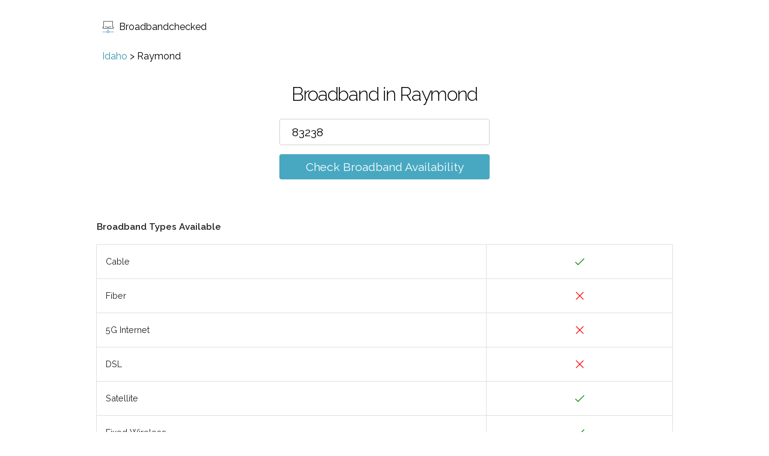

--- FILE ---
content_type: text/html; charset=utf-8
request_url: https://www.broadbandchecked.com/id/raymond-bear-lake
body_size: 4445
content:
<!DOCTYPE html><html lang="en"><head><title>Broadband Internet Providers in Raymond | Broadbandchecked.com</title><meta name="viewport" content="width=device-width,initial-scale=1,maximum-scale=1"><meta name="description" content="Broadband in Raymond"><link rel="canonical" href="https://www.broadbandchecked.com/id/raymond-bear-lake"><link rel="alternate" href="https://www.broadbandchecked.com/id/raymond-bear-lake" hreflang="en-us"><link rel="icon" type="image/x-icon" href="/images/signal.ico"><link href="//fonts.googleapis.com/css?family=Raleway:400,300,600&amp;display=swap" rel="stylesheet" type="text/css"><link rel="stylesheet" href="/css/style.css"><script type="application/ld+json">{
    "@context": "https://schema.org",
    "@type": "BreadcrumbList",
    "itemListElement": [{
        "@type": "ListItem",
        "position": 1,
        "name": "Idaho",
        "item": "https://www.broadbandchecked.com/id"
    },{
        "@type": "ListItem",
        "position": 2,
        "name": "Raymond"
    }]
}</script></head><body><header><a class="logo__link" href="/"><svg id="logo" version="1.1" width="20px" height="20px" xmlns="http://www.w3.org/2000/svg" xmlns:xlink="http://www.w3.org/1999/xlink" x="0px" y="0px" viewBox="0 0 490.1 490.1" style="enable-background:new 0 0 490.1 490.1;" xml:space="preserve"><path style="fill:#2C2F33;" d="M123.25,253.8h79.5c2.8,8,9.9,13.7,18.1,13.7h48.4c8.2,0,15.3-5.7,18.1-13.7h79.6            c5.5,0,9.9-4.4,9.9-9.9s-4.4-9.9-9.9-9.9h-88.1c-5.5,0-9.9,4.4-9.9,9.9v2.1c0,0.9-0.2,1.4-0.4,1.8h-46.8c-0.2-0.3-0.4-0.9-0.4-1.8            v-2.1c0-5.5-4.4-9.9-9.9-9.9h-88.1c-5.5,0-9.9,4.4-9.9,9.9S117.75,253.8,123.25,253.8z"></path><path style="fill:#2C2F33;" d="M49.05,28.6v212.2h-23.5c-5.5,0-9.9,4.4-9.9,9.9v21.9c0,23.6,19.2,42.9,42.9,42.9h373.1            c23.6,0,42.9-19.2,42.9-42.9v-21.9c0-5.5-4.4-9.9-9.9-9.9h-23.6V28.6c0-0.3,0-0.6,0-1c-1.6-15.7-14.4-27.6-29.7-27.6H77.75            C61.85,0,49.05,12.8,49.05,28.6z M421.25,29.2v221.6c0,5.5,4.5,9.9,10,9.9h23.5v12c0,12.7-10.4,23.1-23.1,23.1H58.45            c-12.7,0-23.1-10.4-23.1-23.1v-12h23.5c5.5,0,9.9-4.4,9.9-9.9V28.6c0-4.9,4-8.9,8.9-8.9h333.6            C416.25,19.8,420.55,23.9,421.25,29.2z"></path><path style="fill:#3C92CA;" d="M468.45,433.2h-177.5c-3.9-18-18.1-32.2-36-36v-41.4c0-5.5-4.4-9.9-9.9-9.9s-9.9,4.4-9.9,9.9v41.4            c-18,3.9-32.2,18-36,36H21.65c-5.5,0-9.9,4.4-9.9,9.9s4.4,9.9,9.9,9.9h177.5c4.6,21.2,23.4,37.1,45.9,37.1s41.4-15.9,45.9-37.1            h177.5c5.5,0,9.9-4.4,9.9-9.9S473.95,433.2,468.45,433.2z M245.05,470.2c-15,0-27.2-12.2-27.2-27.2s12.2-27.2,27.2-27.2            c15,0,27.2,12.2,27.2,27.2S260.05,470.2,245.05,470.2z"></path></svg>Broadbandchecked</a></header><div class="main"><div class="section section--no-padding section--no-top-padding"><div class="container"><div class="breadcrumb"><a href="/id">Idaho</a> > <span>Raymond</span></div></div></div><div class="section section--no-padding"><div class="container"><div class="checker"><h1 class="checker__heading">Broadband in Raymond</h1><form class="checker__form checker__form--js"><input class="checker__input" type="text" name="postcode" value="83238" placeholder="Please enter zip code/place name" autocomplete="off"><ul class="suggestions"></ul><br><a class="checker__submit checker__submit--js" href="#">Check Broadband Availability</a></form></div><img class="loading" src="/images/load.gif" alt="loading"></div></div><div class="section result result--active"><div class="container"><h4>Broadband Types Available</h4><table class="result__table result__table_mt"><tbody><tr><td>Cable</td><td><svg class="checkmark" xmlns="http://www.w3.org/2000/svg" viewBox="0 0 52 52"><path class="checkmark__check" fill="none" d="M14.1 27.2l7.1 7.2 16.7-16.8"></path></svg></td></tr><tr><td>Fiber</td><td><svg class="crossmark" xmlns="http://www.w3.org/2000/svg" viewBox="0 0 52 52"><path class="crossmark__cross" fill="none" d="M16 16 36 36 M36 16 16 36"></svg></td></tr><tr><td>5G Internet</td><td><svg class="crossmark" xmlns="http://www.w3.org/2000/svg" viewBox="0 0 52 52"><path class="crossmark__cross" fill="none" d="M16 16 36 36 M36 16 16 36"></svg></td></tr><tr><td>DSL</td><td><svg class="crossmark" xmlns="http://www.w3.org/2000/svg" viewBox="0 0 52 52"><path class="crossmark__cross" fill="none" d="M16 16 36 36 M36 16 16 36"></svg></td></tr><tr><td>Satellite</td><td><svg class="checkmark" xmlns="http://www.w3.org/2000/svg" viewBox="0 0 52 52"><path class="checkmark__check" fill="none" d="M14.1 27.2l7.1 7.2 16.7-16.8"></path></svg></td></tr><tr><td>Fixed Wireless</td><td><svg class="checkmark" xmlns="http://www.w3.org/2000/svg" viewBox="0 0 52 52"><path class="checkmark__check" fill="none" d="M14.1 27.2l7.1 7.2 16.7-16.8"></path></svg></td></tr></tbody></table><h4 class="providers-available">Broadband Providers Available</h4><table class="result__table"><thead><tr><th></th><th>Download Speed</th><th>Availability</th><th>Technology</th><th class='td_last-column'></th></tr></thead><tbody><tr><td><a href="/redirect/rise-broadband" rel="nofollow" target="_blank">Rise Broadband</a> </td><td>25 Mbps</td><td>39.50%</td><td>Fixed Wireless</td><td class="td-check-availability td_last-column"><a href="/redirect/rise-broadband" class="button button--availability" target="_blank" rel="nofollow"><div>Check </div><div>Availability</div></a></td></tr><tr class='tr_last-row'><td colspan="4"><a href="/redirect/rise-broadband" class="button button--availability" target="_blank" rel="nofollow"><div>Check </div><div>Availability</div></a></td></tr><tr><td><a href="/redirect/viasat" rel="nofollow" target="_blank">Viasat</a> </td><td>50 Mbps</td><td>100.00%</td><td>Satellite</td><td class="td-check-availability td_last-column"><a href="/redirect/viasat" class="button button--availability" target="_blank" rel="nofollow"><div>Check </div><div>Availability</div></a></td></tr><tr class='tr_last-row'><td colspan="4"><a href="/redirect/viasat" class="button button--availability" target="_blank" rel="nofollow"><div>Check </div><div>Availability</div></a></td></tr><tr><td><a href="/redirect/hughesnet" rel="nofollow" target="_blank">HughesNet</a> </td><td>25 Mbps</td><td>100.00%</td><td>Satellite</td><td class="td-check-availability td_last-column"><a href="/redirect/hughesnet" class="button button--availability" target="_blank" rel="nofollow"><div>Check </div><div>Availability</div></a></td></tr><tr class='tr_last-row'><td colspan="4"><a href="/redirect/hughesnet" class="button button--availability" target="_blank" rel="nofollow"><div>Check </div><div>Availability</div></a></td></tr><tr><td>Direct </td><td>250 Mbps</td><td>9.20%</td><td>Cable</td><td class="td-check-availability td_last-column"></td></tr></tbody></table></div></div><div class="section notification__box"><div class="container"><table class="result__table"><tbody><tr><td class="first--hide"><span>Fiber</span></td><td class="first--hide"><span><svg class="crossmark" xmlns="http://www.w3.org/2000/svg" viewBox="0 0 52 52"><path class="crossmark__cross" fill="none" d="M16 16 36 36 M36 16 16 36"></svg></td></span><td class="align-center">Not yet available in this area</td><td class="last last-column"><a href="#" class="button button--wrap notify-button--js" rel="nofollow"><div>Notify me</div> <div>when available</div></a></td></tr><tr class="last-row"><td class="no-top-border align-top">Fiber</td><td class="no-top-border align-top cross-top"><svg class="crossmark" xmlns="http://www.w3.org/2000/svg" viewBox="0 0 52 52"><path class="crossmark__cross" fill="none" d="M16 16 36 36 M36 16 16 36"></svg></td><td><a href="#" class="button button--wrap notify-button--js" rel="nofollow"><div>Notify me</div> <div>when enabled</div></a></td></tr><tr><td class="first--hide"><span>5G Internet</span></td><td class="first--hide"><span><svg class="crossmark" xmlns="http://www.w3.org/2000/svg" viewBox="0 0 52 52"><path class="crossmark__cross" fill="none" d="M16 16 36 36 M36 16 16 36"></svg></td></span><td class="align-center">Not yet available in this area</td><td class="last last-column"><a href="#" class="button button--wrap notify-button--js" rel="nofollow"><div>Notify me</div> <div>when available</div></a></td></tr><tr class="last-row"><td class="no-top-border align-top">5G Internet</td><td class="no-top-border align-top cross-top"><svg class="crossmark" xmlns="http://www.w3.org/2000/svg" viewBox="0 0 52 52"><path class="crossmark__cross" fill="none" d="M16 16 36 36 M36 16 16 36"></svg></td><td><a href="#" class="button button--wrap notify-button--js" rel="nofollow"><div>Notify me</div> <div>when enabled</div></a></td></tr><tr><td class="first--hide"><span>DSL</span></td><td class="first--hide"><span><svg class="crossmark" xmlns="http://www.w3.org/2000/svg" viewBox="0 0 52 52"><path class="crossmark__cross" fill="none" d="M16 16 36 36 M36 16 16 36"></svg></td></span><td class="align-center">Not yet available in this area</td><td class="last last-column"><a href="#" class="button button--wrap notify-button--js" rel="nofollow"><div>Notify me</div> <div>when available</div></a></td></tr><tr class="last-row"><td class="no-top-border align-top">DSL</td><td class="no-top-border align-top cross-top"><svg class="crossmark" xmlns="http://www.w3.org/2000/svg" viewBox="0 0 52 52"><path class="crossmark__cross" fill="none" d="M16 16 36 36 M36 16 16 36"></svg></td><td><a href="#" class="button button--wrap notify-button--js" rel="nofollow"><div>Notify me</div> <div>when enabled</div></a></td></tr></tbody></table><div class="checker"><form class="checker__form notification__form notification__form--js"><input class="checker__input notification-form__email" type="email" name="email" placeholder="Email" required=""><input class="checker__input notification-form__postcode" type="text" name="postcode" maxlength="10" value="83238" placeholder="Postcode" required=""><input type="hidden" name="tech" class="notification-form__g" value="Fiber,5G Internet,DSL"><div class="checker__label-wrap"><label><input class="checkbox" type="checkbox" checked><span class="label-body">Notify me when other services (Fiber, 5G Internet, DSL) become available in this area</span></label></div><br><input class="contact-form__submit checker__submit notify-submit--js" type="submit" value="Notify me!"><div class="contact-form__result"></div></form></div></div></div><div class="section section--main section--no-top-padding"><div class="container"><p>Raymond is a settlement in Bear Lake county in the state of Idaho.</p><p>The results above are for the zip code 83238 in Raymond, broadband availability can vary by zip code so for more exact results search for your exact zip code.</p></div></div><div class="section section--no-top-padding"><div class="container"><h3>Nearby Searches</h3><div class="places"><div class="place"><a href="/id/alton-bear-lake">Alton</a></div><div class="place"><a href="/id/geneva-bear-lake">Geneva</a></div><div class="place"><a href="/id/border-bear-lake">Border</a></div><div class="place"><a href="/id/chausse">Chausse</a></div><div class="place"><a href="/id/harer">Harer</a></div><div class="place"><a href="/wy/marse">Marse</a></div><div class="place"><a href="/id/pegram-bear-lake">Pegram</a></div><div class="place"><a href="/id/giveout">Giveout</a></div><div class="place"><a href="/id/wardboro">Wardboro</a></div><div class="place"><a href="/id/dingle">Dingle</a></div><div class="place"><a href="/id/montpelier-bear-lake">Montpelier</a></div><div class="place"><a href="/wy/taylor-lincoln">Taylor</a></div></div></div></div><div class="section section--main section--no-top-padding"><div class="container"><h3>What these results mean</h3><p>The table above shows what types of broadband are available in your zip code area, and gives estimated download speeds for each type as well as to what percentage of properties in the area it is available.</p><p>If you have a green tick for a type of broadband then it should be available to some or all of the properties in your area, a red cross means this type of broadband is not available in your area (though you can sign up to be notified when your area is enabled for faster broadband by filling in the form above).</p><p></p><p><strong>Cable</strong></p><p>Cable internet broadband is supplied using the same cables and wires as your cable TV service. Cable broadband speeds vary by supplier and location, but can be among some of the fastest available.</p><p><strong>Fiber</strong></p><p>Fiber broadband is supplied to your property using dedicated fiber optic cables. This provides for the fastest available broadband speeds if you pay for the fastest packages. You can also choose cheaper fiber packages that give lower download speeds.</p><p><strong>5G Internet</strong></p><p>5G Internet broadband comes via your supplier's 5G cell network. This means there is no physical wiring to your property. 5G broadband isn’t the very fastest broadband available, but it is extremely quick to get up and running and is also mobile so you won’t have to be tied to one location if you don’t need to. </p><p><strong>DSL</strong></p><p>DSL (Digital Subscriber Line) broadband is now an older, but still very capable broadband technology. It is provided down copper telephone lines. It doesn’t have the fastest speeds, it’s considered quite slow by modern standards, but in some locations, it may be the only broadband type available.</p><p><strong>IPBB</strong></p><p>IPBB stands for Internet Protocol BroadBand and is a term used by AT&amp;T to describe their newer DSL based services such as ADSL2+, VDSL2 and other similar services. Like DSL these mostly use your phone line to deliver broadband but have more advanced technologies behind them to offer higher speeds than standard DSL.</p><p><strong>Satellite</strong></p><p>Satellite broadband's greatest strength is universal availability, as long as you have room for a satellite dish you can get access, so it’s great for remote areas. The downside is that its speeds aren’t the fastest when compared to cable and fiber. Additionally, it suffers from slower response times (known as ping or lag) as the signal has to go from satellite dish to satellite to base station and back. Newer satellite services that use clusters of satellites rather than a single satellite are overcoming some of these drawbacks.</p><p><strong>Fixed Wireless</strong></p><p>Fixed Wireless broadband is delivered to your property via a wireless signal from a nearby wireless transmitter. This means there are no cables to your property, all you need is a small wireless aerial or receiver that your supplier will provide. As it needs no cabling it’s quick and easy for wireless providers to set up. Speeds are generally good, but not as good as Fiber or Cable in most instances.</p><p></p><p></p></div></div><div class="section section--secondary"><div class="container"><h3>What these results mean</h3><p>The table above shows what types of broadband are available in your zip code area, and gives estimated download speeds for each type as well as to what percentage of properties in the area it is available.</p><p>If you have a green tick for a type of broadband then it should be available to some or all of the properties in your area, a red cross means this type of broadband is not available in your area (though you can sign up to be notified when your area is enabled for faster broadband by filling in the form above).</p><p></p><p><strong>Cable</strong></p><p>Cable internet broadband is supplied using the same cables and wires as your cable TV service. Cable broadband speeds vary by supplier and location, but can be among some of the fastest available.</p><p><strong>Fiber</strong></p><p>Fiber broadband is supplied to your property using dedicated fiber optic cables. This provides for the fastest available broadband speeds if you pay for the fastest packages. You can also choose cheaper fiber packages that give lower download speeds.</p><p><strong>5G Internet</strong></p><p>5G Internet broadband comes via your supplier's 5G cell network. This means there is no physical wiring to your property. 5G broadband isn’t the very fastest broadband available, but it is extremely quick to get up and running and is also mobile so you won’t have to be tied to one location if you don’t need to. </p><p><strong>DSL</strong></p><p>DSL (Digital Subscriber Line) broadband is now an older, but still very capable broadband technology. It is provided down copper telephone lines. It doesn’t have the fastest speeds, it’s considered quite slow by modern standards, but in some locations, it may be the only broadband type available.</p><p><strong>IPBB</strong></p><p>IPBB stands for Internet Protocol BroadBand and is a term used by AT&amp;T to describe their newer DSL based services such as ADSL2+, VDSL2 and other similar services. Like DSL these mostly use your phone line to deliver broadband but have more advanced technologies behind them to offer higher speeds than standard DSL.</p><p><strong>Satellite</strong></p><p>Satellite broadband's greatest strength is universal availability, as long as you have room for a satellite dish you can get access, so it’s great for remote areas. The downside is that its speeds aren’t the fastest when compared to cable and fiber. Additionally, it suffers from slower response times (known as ping or lag) as the signal has to go from satellite dish to satellite to base station and back. Newer satellite services that use clusters of satellites rather than a single satellite are overcoming some of these drawbacks.</p><p><strong>Fixed Wireless</strong></p><p>Fixed Wireless broadband is delivered to your property via a wireless signal from a nearby wireless transmitter. This means there are no cables to your property, all you need is a small wireless aerial or receiver that your supplier will provide. As it needs no cabling it’s quick and easy for wireless providers to set up. Speeds are generally good, but not as good as Fiber or Cable in most instances.</p><p></p><p></p></div></div></div><footer><ul class="footer"><li><a href="/about">About</a></li><li><a href="/guides">Guides</a></li><li><a href="/privacy">Privacy</a></li><li><a href="/terms">Terms</a></li><li><a href="/contact">Contact</a></li><li><a href="/sitemap">Sitemap</a></li></ul></footer><script type="text/javascript" src="/js/app.js" async></script><!-- Google Tag Manager -->
<script>(function(w,d,s,l,i){w[l]=w[l]||[];w[l].push({'gtm.start':
new Date().getTime(),event:'gtm.js'});var f=d.getElementsByTagName(s)[0],
j=d.createElement(s),dl=l!='dataLayer'?'&l='+l:'';j.async=true;j.src=
'https://www.googletagmanager.com/gtm.js?id='+i+dl;f.parentNode.insertBefore(j,f);
})(window,document,'script','dataLayer','GTM-PWMLPLP');</script>
<!-- End Google Tag Manager --><!-- Google Tag Manager (noscript) -->
<noscript><iframe src="https://www.googletagmanager.com/ns.html?id=GTM-PWMLPLP"
height="0" width="0" style="display:none;visibility:hidden"></iframe></noscript>
<!-- End Google Tag Manager (noscript) --></body></html>

--- FILE ---
content_type: text/css; charset=UTF-8
request_url: https://www.broadbandchecked.com/css/style.css
body_size: 2198
content:
body,html{margin:0;padding:0;font-family:Raleway,HelveticaNeue,Helvetica Neue,Helvetica,Arial,sans-serif}input,textarea{-webkit-appearance:none;-moz-appearance:none;appearance:none}a{color:#3a94ab;text-decoration:none}a:hover{outline:0;text-decoration:underline}.checker__submit:hover,.logo__link:hover{text-decoration:none}p{color:#222;line-height:1.6}*{box-sizing:border-box}.section{padding:2em 0}.section--main{padding:2.5em 0 2em}.section--small-padding{padding-bottom:2.5em}.section--no-padding{padding-bottom:0}.section--no-top-padding{padding-top:0}.section--no-bottom-padding{padding-bottom:0}.section--secondary{display:none}.notification__box{padding:2.5em 0 0}.result{padding:0;color:#222}.notification__result{padding:0;text-align:center}.container,footer,header{width:100%;max-width:1000px;margin:0 auto;padding:0 20px}footer{padding-bottom:20px}header{padding:20px}@media screen and (min-width:460px){header{padding:30px}}.checker,.contact-form{width:100%;margin:0 auto;text-align:center}@media screen and (min-width:460px){.checker{width:460px}}@media screen and (min-width:640px){.contact-form{width:400px}}.contact-form__email,.contact-form__message,.contact-form__name,.contact-form__submit{width:100%;font-family:inherit;outline:none;border:1px solid #d1d1d1;margin:0 0 15px;height:48px;border-radius:4px;padding:12px 15px;font-size:1em}.contact-form__message{height:106px}.contact-form__submit{cursor:pointer;color:#fff;background-color:#48a8c1;border-color:transparent;font-size:1.2em}.contact-form__submit:hover{background-color:#3a94ab}.contact-form__message{resize:none}h1,h3{color:#000;font-size:1.5em;font-weight:300;margin-top:0;margin-bottom:20px;letter-spacing:-.08rem;line-height:1.35;text-align:center}@media screen and (min-width:640px){h1,h3{font-size:2em}}.checker__input{font:inherit;font-size:1.2em;padding:10px 20px;background-color:#fff;border:1px solid #d1d1d1;border-radius:4px;box-shadow:none;margin-bottom:15px;width:100%}.checker__input::-webkit-input-placeholder{font-size:15px}.checker__input:-ms-input-placeholder{font-size:15px}.checker__input::placeholder{font-size:15px}.checker__label-wrap{width:100%;display:inline-block;margin-bottom:12px;text-align:left;color:#222;font-size:.8em}input.checkbox{-webkit-appearance:checkbox;-moz-appearance:checkbox;appearance:checkbox;padding:0;margin:0 5px 0 1px}.checker__input:focus{border:1px solid #48a8c1;outline:0}.checker__submit{display:inline-block;text-decoration:none;white-space:nowrap;cursor:pointer;font-size:1.2em;padding:10px 40px;border-radius:4px;width:100%;color:#fff;background-color:#48a8c1}@media screen and (max-width:360px){.checker__submit{padding:10px}}@media screen and (min-width:640px){.checker__input,.checker__submit{width:350px}.checker__label-wrap{width:350px;font-size:.9em}}.checker__submit:hover{background-color:#3a94ab}.footer{font-size:1.1em;padding:0;display:inline-block}.footer li{list-style:none;margin-top:15px}.footer li:not(:last-child){margin-right:60px}footer{border-top:1px solid #e1e1e1}@media screen and (min-width:640px){.footer{font-size:1em}.footer li{float:left}footer{text-align:center;border-top:none}}.footer a{color:inherit;text-decoration:none}.footer a:hover{color:#3a94ab;border-bottom:1px solid}.result__heading{font-size:1.5em;color:#757575}.result__error{font-size:1.4em;color:red}@media screen and (min-width:640px){.result__error,.result__heading{font-size:1.8em}}.notification__table,.result__table{width:100%;border-collapse:collapse;margin:0 auto 20px;border-bottom:1px solid #e1e1e1}.result__table_mt{margin-top:20px;margin-bottom:35px}td{padding:7px;text-align:left;border:1px solid #e1e1e1;font-size:.8em}@media screen and (min-width:375px){td{padding:8px}}.result__table td:not(:first-child){text-align:center}.first{vertical-align:bottom}.first,.first--hide{font-size:.8em;border-bottom:none}.first--hide span{display:none}.align-center,.last{text-align:center}.align-center{padding:17px 0}.align-top{vertical-align:top}.last-column{display:none}.last-row td{padding:15px;text-align:center}.last-row .cross-top{padding:2px}.no-top-border{border-top:none}@media screen and (min-width:640px){.last-column{display:table-cell}}th{padding:12px 15px;font-size:.8em}.button{display:inline-block;height:38px;padding:0 30px;text-align:center;line-height:38px;text-decoration:none;white-space:nowrap;background-color:transparent;cursor:pointer;box-sizing:border-box;outline:none;color:#fff;background-color:#48a8c1;border-radius:4px}.button:hover{text-decoration:none;background-color:#3a94ab}.button--wrap{height:inherit;padding:5px 30px}@media screen and (min-width:640px){.button--wrap{margin:22px 0}}.button--wrap div{padding:0;line-height:24px}@media screen and (min-width:640px){.result__table{width:100%}.first{width:40%}.first,.first--hide{font-size:1em;vertical-align:middle}.first--hide span{display:inline}.last-row{display:none}td,th{font-size:.9em}td{padding:12px 15px}}.checkmark{stroke-width:2;stroke:green;stroke-miterlimit:10;stroke-dashoffset:0}.checkmark,.crossmark{width:24px;height:24px;border-radius:50%;display:block;margin:0 auto}.crossmark{stroke-width:2;stroke:red;stroke-miterlimit:10}@media screen and (min-width:640px){.checkmark,.crossmark{width:32px;height:32px}}.circle__circle{stroke-dasharray:166;stroke-dashoffset:0;fill:none}.circle,.circle__circle{stroke-width:2;stroke-miterlimit:10;stroke:orange}.circle{width:40px;height:40px;border-radius:50%;display:block;margin:10% auto}.result__caption-detail{margin-top:15px;font-size:.8em;float:none;margin-right:10px}@media screen and (min-width:640px){.result__caption-detail{font-size:.9em;margin-top:0}}.result__caption-detail svg{display:inline-block;margin:0;transform:translateY(15px)}.result__caption:after{content:"";display:block;clear:both}@media screen and (min-width:640px){.result__caption{display:inline-block}.result__caption-detail{float:left}.result .container{text-align:center}}#logo{width:20px;height:20px;display:inline-block;margin-right:8px;transform:translateY(5px)}.logo__link{text-decoration:none;color:inherit}body{display:flex;flex-direction:column;min-height:100vh}.main{flex:1}.result{display:none}.result--active,img.loading{display:block}img.loading{width:80px;height:60px;margin:10px auto 0;opacity:0}.contact-form__result{display:none;text-align:center;color:#757575;font-size:1.2em}.contact-form__result--error{color:red}.contact-form svg{display:inline-block;margin:0 5px 0 0;transform:translateY(13px)}.prismic-content{margin-top:3em}.sitemap ul{padding:0}@media screen and (min-width:460px){.sitemap ul{padding:inherit}}.sitemap li{list-style:none;margin-top:12px}.sitemap a{color:#3a94ab;border-bottom:1px dotted #3a94ab;text-decoration:none;font-size:1.1em}.redirect-logo,.redirect-uri{text-align:center}@media screen and (min-width:460px){.sitemap a{font-size:1em}}.notification__form{display:none}.checkmark--notification{display:inline-block;margin:0 5px 0 0;transform:translateY(13px)}.notify-submit--js{margin-bottom:0}tr.tr-space{height:17px}@media screen and (min-width:460px){.td-check-availability{width:25%}}.button--availability div{display:block;margin-bottom:10px;margin-top:6px}.tr_last-row .button--availability div{display:inline}@media screen and (max-width:459px){.button--availability{margin:13px 0}}@media screen and (min-width:460px){.button--availability div{display:inline}.button--availability{margin:7px 5px}}h4{text-align:left;font-size:.95em;font-weight:700;margin:0 0 0 1px}.providers-available{margin-top:32px}.breadcrumb a:hover{text-decoration:none}@media screen and (min-width:460px){.breadcrumb{margin-left:10px}}.places{margin-top:50px;display:grid;grid-template-columns:1fr}@media screen and (min-width:768px){.places{grid-template-columns:repeat(2,1fr);grid-column-gap:20px}}@media screen and (min-width:1025px){.places{grid-template-columns:repeat(4,1fr);grid-column-gap:20px}}.place{margin-bottom:20px}.place a:hover{text-decoration:none}.suggestions{padding:0;list-style:none;box-shadow:0 2px 10px 0 hsla(0,0%,67.5%,.55);position:absolute;width:100%;z-index:90;margin:1px 0 0}.checker__form{position:relative}.search-item{background:#fff;line-height:24px;text-align:left;padding:4px 10px}.search-item:hover{background-color:#fcefcd}@media screen and (min-width:640px){.suggestions{width:350px;left:55px}}.tr_last-row td{text-align:center}@media screen and (min-width:768px){.tr_last-row{display:none}}.td_last-column{display:none}@media screen and (min-width:768px){.td_last-column{display:table-cell}}.tr_hidden{display:none}